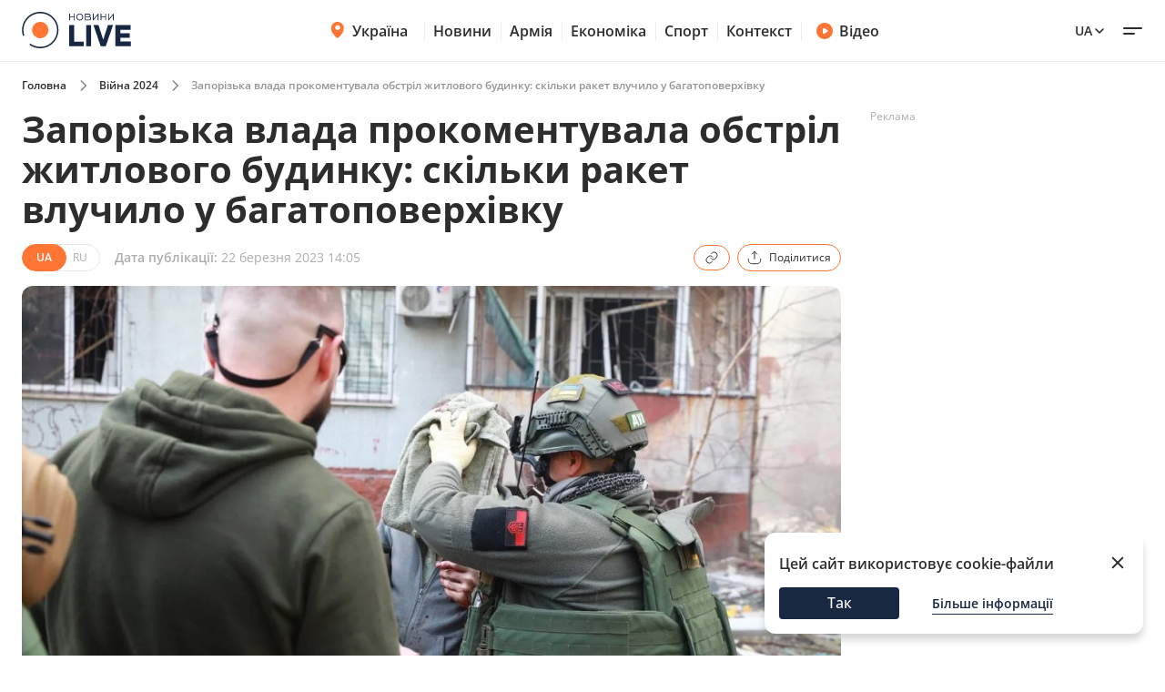

--- FILE ---
content_type: text/html; charset=utf-8
request_url: https://war.novyny.live/load-post-additional-data/?postId=83569&theme=%D0%92%D1%82%D0%BE%D1%80%D0%B3%D0%BD%D0%B5%D0%BD%D0%BD%D1%8F%20%D0%A0%D0%BE%D1%81%D1%96%D1%97%20%D0%B2%20%D0%A3%D0%BA%D1%80%D0%B0%D1%97%D0%BD%D1%83
body_size: 3951
content:

<div class="read-more__inner">
  


<div class="grid-item grid-item_video">
  <a href="https://videos.novyny.live/news/za-iakoyi-umovi-zelenskii-poyide-na-forum-u-davos-efir-vechirlive-307154.html">
      
        <img
          width="290"
          height="166"
          alt="За якої умови Зеленський поїде на форум у Давос — ефір Вечір.LIVE - 304x171"
          src=""
          data-src="https://novyny.live/cdn-cgi/imagedelivery/4_JwVYxosZqzJ7gIDJgTLA/8edef0ec-aa3d-4c49-55dd-8c1cc3882100/small"
          class="lazy"
          sizes="(max-width: 500px) 400px,(max-width: 1024px) 48vw, 296px"
        />
      
      
        <span class="video-item__play">
          <svg width="18" height="21" viewBox="0 0 18 21" fill="none" xmlns="http://www.w3.org/2000/svg">
            <path d="M3.74399 0.833673C3.09026 0.423589 2.26869 0.41007 1.60171 0.793115C0.934735 1.17616 0.519531 1.89719 0.519531 2.6813V18.5439C0.519531 19.328 0.934735 20.0491 1.60171 20.4321C2.26869 20.8151 3.09026 20.7971 3.74399 20.3915L16.4652 12.4602C17.0968 12.0682 17.4811 11.3697 17.4811 10.6126C17.4811 9.85549 17.0968 9.16152 16.4652 8.76495L3.74399 0.833673Z" fill="white" fill-opacity="0.75"/>
          </svg> 
        </span>
      
  </a>
  <p class="grid-item__title">
    <a href="https://videos.novyny.live/news/za-iakoyi-umovi-zelenskii-poyide-na-forum-u-davos-efir-vechirlive-307154.html"> За якої умови Зеленський поїде на форум у Давос — ефір Вечір.LIVE </a>
  </p>
  
</div>


<div class="grid-item ">
  <a href="https://novyny.live/ekonomi/skilki-koshtuiut-produkti-i-suveniri-v-bukoveli-ogliad-tsin-307144.html">
      
        <img
          width="290"
          height="166"
          alt="Скільки коштують продукти і сувеніри в Буковелі — огляд цін - 304x171"
          src=""
          data-src="https://novyny.live/cdn-cgi/imagedelivery/4_JwVYxosZqzJ7gIDJgTLA/f58b424f-878b-4bc2-d4d1-c897c31d7f00/small"
          class="lazy"
          sizes="(max-width: 500px) 400px,(max-width: 1024px) 48vw, 296px"
        />
      
      
  </a>
  <p class="grid-item__title">
    <a href="https://novyny.live/ekonomi/skilki-koshtuiut-produkti-i-suveniri-v-bukoveli-ogliad-tsin-307144.html"> Скільки коштують продукти і сувеніри в Буковелі — огляд цін </a>
  </p>
  
</div>


<div class="grid-item ">
  <a href="https://odesa.novyny.live/okremii-budinok-u-tsentri-odesi-plius-podarunok-iaka-vartist-306994.html">
      
        <img
          width="290"
          height="166"
          alt="Окремий будинок у центрі Одеси плюс подарунок — яка вартість - 304x171"
          src=""
          data-src="https://novyny.live/cdn-cgi/imagedelivery/4_JwVYxosZqzJ7gIDJgTLA/5299609d-5d9e-478a-dd2a-383a35052300/small"
          class="lazy"
          sizes="(max-width: 500px) 400px,(max-width: 1024px) 48vw, 296px"
        />
      
      
  </a>
  <p class="grid-item__title">
    <a href="https://odesa.novyny.live/okremii-budinok-u-tsentri-odesi-plius-podarunok-iaka-vartist-306994.html"> Окремий будинок у центрі Одеси плюс подарунок — яка вартість </a>
  </p>
  
</div>


</div>
$*

<div class="grid-item">
  <a href="https://videos.novyny.live/news/za-iakoyi-umovi-zelenskii-poyide-na-forum-u-davos-efir-vechirlive-307154.html"><img src="https://novyny.live/cdn-cgi/imagedelivery/4_JwVYxosZqzJ7gIDJgTLA/8edef0ec-aa3d-4c49-55dd-8c1cc3882100/small"
      alt="За якої умови Зеленський поїде на форум у Давос — ефір Вечір.LIVE - 304x171" loading="lazy" width="304"
      height="171" /></a>
  <h3 class="grid-item__title">
    <a href="https://videos.novyny.live/news/za-iakoyi-umovi-zelenskii-poyide-na-forum-u-davos-efir-vechirlive-307154.html"> За якої умови Зеленський поїде на форум у Давос — ефір Вечір.LIVE </a>
  </h3>
  <span class="grid-item__date">20 Січень 18:05</span>
</div>

<div class="grid-item">
  <a href="https://videos.novyny.live/news/ukrayina-vikoristala-novi-raketi-ppo-efir-denlive-307074.html"><img src="https://novyny.live/cdn-cgi/imagedelivery/4_JwVYxosZqzJ7gIDJgTLA/99325830-c4c0-4a9c-8c0d-8ebf79ccce00/small"
      alt="Україна використала нові ракети ППО — ефір День.LIVE - 304x171" loading="lazy" width="304"
      height="171" /></a>
  <h3 class="grid-item__title">
    <a href="https://videos.novyny.live/news/ukrayina-vikoristala-novi-raketi-ppo-efir-denlive-307074.html"> Україна використала нові ракети ППО — ефір День.LIVE </a>
  </h3>
  <span class="grid-item__date">20 Січень 13:00</span>
</div>

<div class="grid-item">
  <a href="https://videos.novyny.live/news/kombinovana-ataka-po-ukrayini-efir-ranoklive-306986.html"><img src="https://novyny.live/cdn-cgi/imagedelivery/4_JwVYxosZqzJ7gIDJgTLA/c5b1fdf8-8bde-41dd-902f-3c5f07e1a500/small"
      alt="Комбінована атака по Україні — ефір Ранок.LIVE - 304x171" loading="lazy" width="304"
      height="171" /></a>
  <h3 class="grid-item__title">
    <a href="https://videos.novyny.live/news/kombinovana-ataka-po-ukrayini-efir-ranoklive-306986.html"> Комбінована атака по Україні — ефір Ранок.LIVE </a>
  </h3>
  <span class="grid-item__date">20 Січень 08:00</span>
</div>

<div class="grid-item">
  <a href="https://videos.novyny.live/news/kiyiv-nemozhlivo-povernuti-do-grafikiv-vidkliuchen-efir-vechirlive-306909.html"><img src="https://novyny.live/cdn-cgi/imagedelivery/4_JwVYxosZqzJ7gIDJgTLA/c16bb647-9196-4e72-0ffa-402a45b58700/small"
      alt="Київ неможливо повернути до графіків відключень — ефір Вечір.LIVE - 304x171" loading="lazy" width="304"
      height="171" /></a>
  <h3 class="grid-item__title">
    <a href="https://videos.novyny.live/news/kiyiv-nemozhlivo-povernuti-do-grafikiv-vidkliuchen-efir-vechirlive-306909.html"> Київ неможливо повернути до графіків відключень — ефір Вечір.LIVE </a>
  </h3>
  <span class="grid-item__date">19 Січень 18:08</span>
</div>


$*





    



    
    
    <div class="sidebar-item  "><h4><span class="sidebar-item__time">13:02</span><a href="https://novyny.live/ekonomi/novi-tsini-na-produkti-v-supermarketakh-shcho-viddaiut-zi-znizhkami-306554.html">
                        
                            Нові ціни на продукти в супермаркетах — що віддають зі знижками
                        
                    </a></h4></div>



    
    <span class="sidebar__date ">10 січня 2026</span>
    
    
    <div class="sidebar-item  "><h4><span class="sidebar-item__time">14:05</span><a href="https://novyny.live/ekonomi/chi-mozhna-rubati-na-drova-dereva-bilia-svogo-budinku-u-2026-rotsi-305198.html">
                        
                            Чи можна рубати на дрова дерева біля свого будинку у 2026 році
                        
                    </a></h4></div>

    <div class="sidebar-item  "><h4><span class="sidebar-item__time">17:35</span><a href="https://novyny.live/ekonomi/tsini-na-iaitsia-mozhut-viklikati-posmishku-shcho-vidbuvaietsia-v-atb-305223.html">
                        
                            Ціни на яйця можуть викликати посмішку — що відбувається в АТБ
                        
                    </a></h4></div>



    
    <span class="sidebar__date ">11 січня 2026</span>
    
    
    <div class="sidebar-item  "><h4><span class="sidebar-item__time">15:22</span><a href="https://finance.novyny.live/skilki-zarobliaie-administrator-v-bukoveli-sumi-u-novomu-sezoni-304421.html">
                        
                            Скільки заробляє адміністратор в Буковелі — суми у новому сезоні
                        
                    </a></h4></div>



    
    <span class="sidebar__date ">8 січня 2026</span>
    
    
    <div class="sidebar-item  "><h4><span class="sidebar-item__time">11:22</span><a href="https://realty.novyny.live/zhitlo-pid-zagrozoiu-chomu-mozhut-anuliuvati-pravo-vlasnosti-u-2026-304787.html">
                        
                            Житло під загрозою — чому можуть анулювати право власності у 2026
                        
                    </a></h4></div>



    
    <span class="sidebar__date ">18 січня 2026</span>
    
    
    <div class="sidebar-item  "><h4><span class="sidebar-item__time">06:32</span><a href="https://novyny.live/tehnologii/chomu-pravilo-20-80-zariadki-smartfona-bilshe-ne-aktualne-306432.html">
                        
                            Чому правило &quot;20-80&quot; зарядки смартфона більше не актуальне
                        
                    </a></h4></div>



    
    <span class="sidebar__date ">10 січня 2026</span>
    
    
    <div class="sidebar-item  "><h4><span class="sidebar-item__time">19:15</span><a href="https://novyny.live/ekonomi/viyizd-u-polshchu-skilki-gotivki-minimalno-treba-mati-u-2026-305228.html">
                        
                            Виїзд у Польщу — скільки готівки мінімально треба мати у 2026
                        
                    </a></h4></div>



    
    <span class="sidebar__date ">9 січня 2026</span>
    
    
    <div class="sidebar-item  "><h4><span class="sidebar-item__time">15:08</span><a href="https://kyiv.novyny.live/dvi-tets-u-kiievi-ne-pratsiuiut-koli-budinkam-povernut-teplo-305074.html"><b>Дві ТЕЦ у Києві не працюють — коли будинкам повернуть тепло</b></a></h4></div>



    
    <span class="sidebar__date ">10 січня 2026</span>
    
    
    <div class="sidebar-item  "><h4><span class="sidebar-item__time">15:25</span><a href="https://finance.novyny.live/skilki-nova-poshta-bere-za-1-kg-posilki-tarifi-u-2026-rotsi-304452.html">
                        
                            Скільки Нова пошта бере за 1 кг посилки — тарифи у 2026 році
                        
                    </a></h4></div>



    
    <span class="sidebar__date ">7 січня 2026</span>
    
    
    <div class="sidebar-item  "><h4><span class="sidebar-item__time">14:42</span><a href="https://novyny.live/ekonomi/skilki-rokiv-treba-zhiti-v-chekhiyi-shchob-otrimati-gromadianstvo-304641.html">
                        
                            Скільки років треба жити в Чехії, щоб отримати громадянство
                        
                    </a></h4></div>





$*





    





$*





    



    
    
    <div class="sidebar-item  sidebar-item_article"><a href="https://news.novyny.live/vid-miru-do-protsvitannia-shcho-zminiuietsia-v-golovakh-partneriv-304842.html" class="sidebar-item_article-link"><img src="https://novyny.live/cdn-cgi/imagedelivery/4_JwVYxosZqzJ7gIDJgTLA/ee8e65d2-b5fc-495e-b1fb-27679f1aa800/small" alt="Від миру до процвітання — що змінюється в головах партнерів - 60x60"/></a><h4><span class="sidebar-item__time">06:29</span><a href="https://news.novyny.live/vid-miru-do-protsvitannia-shcho-zminiuietsia-v-golovakh-partneriv-304842.html"><b>Від миру до процвітання — що змінюється в головах партнерів</b></a></h4></div>



    
    <span class="sidebar__date sidebar__date_article">15 січня 2026</span>
    
    
    <div class="sidebar-item  sidebar-item_article"><a href="https://odesa.novyny.live/zhittia-v-blekauti-chi-planuiut-odesiti-viyizhdzhati-z-mista-305808.html" class="sidebar-item_article-link"><img src="https://novyny.live/cdn-cgi/imagedelivery/4_JwVYxosZqzJ7gIDJgTLA/92ed64a1-2036-45ad-b8c1-4cb0d6174400/small" alt="Життя в блекаути — чи планують одесити виїжджати з міста - 60x60"/></a><h4><span class="sidebar-item__time">06:33</span><a href="https://odesa.novyny.live/zhittia-v-blekauti-chi-planuiut-odesiti-viyizhdzhati-z-mista-305808.html">
                        
                            Життя в блекаути — чи планують одесити виїжджати з міста
                        
                    </a></h4></div>



    
    <span class="sidebar__date sidebar__date_article">7 січня 2026</span>
    
    
    <div class="sidebar-item  sidebar-item_article"><a href="https://news.novyny.live/v-ukrayini-zaprovadili-bezkoshtovnii-skrining-zdorovia-304518.html" class="sidebar-item_article-link"><img src="https://novyny.live/cdn-cgi/imagedelivery/4_JwVYxosZqzJ7gIDJgTLA/ccc3ef3e-6c0b-4bc4-e8c6-59d26fa95500/small" alt="В Україні запровадили безкоштовний скринінг здоровʼя - 60x60"/></a><h4><span class="sidebar-item__time">05:59</span><a href="https://news.novyny.live/v-ukrayini-zaprovadili-bezkoshtovnii-skrining-zdorovia-304518.html"><b>В Україні запровадили безкоштовний скринінг здоровʼя</b></a></h4></div>



    
    <span class="sidebar__date sidebar__date_article">8 січня 2026</span>
    
    
    <div class="sidebar-item  sidebar-item_article"><a href="https://odesa.novyny.live/rinok-cheremushki-v-odesi-shcho-podorozhchalo-pislia-sviat-304844.html" class="sidebar-item_article-link"><img src="https://novyny.live/cdn-cgi/imagedelivery/4_JwVYxosZqzJ7gIDJgTLA/3ff81354-9cb2-4bc0-0807-44ece6695300/small" alt="Ринок Черемушки в Одесі — що подорожчало після свят - 60x60"/></a><h4><span class="sidebar-item__time">21:33</span><a href="https://odesa.novyny.live/rinok-cheremushki-v-odesi-shcho-podorozhchalo-pislia-sviat-304844.html">
                        
                            Ринок Черемушки в Одесі — що подорожчало після свят
                        
                    </a></h4></div>

    <div class="sidebar-item  sidebar-item_article"><a href="https://news.novyny.live/osoblivi-vminnia-chim-budanov-dopomagaie-prezidentu-v-op-304869.html" class="sidebar-item_article-link"><img src="https://novyny.live/cdn-cgi/imagedelivery/4_JwVYxosZqzJ7gIDJgTLA/a48f1a0c-5192-445e-48df-bb004b942c00/small" alt="Особливі вміння — чим Буданов допомагає президенту в ОП - 60x60"/></a><h4><span class="sidebar-item__time">16:12</span><a href="https://news.novyny.live/osoblivi-vminnia-chim-budanov-dopomagaie-prezidentu-v-op-304869.html"><b>Особливі вміння — чим Буданов допомагає президенту в ОП</b></a></h4></div>



    
    <span class="sidebar__date sidebar__date_article">16 січня 2026</span>
    
    
    <div class="sidebar-item  sidebar-item_article"><a href="https://odesa.novyny.live/odesa-vzhe-misiats-bez-svitla-iaki-perspektivi-na-kinets-zimi-306183.html" class="sidebar-item_article-link"><img src="https://novyny.live/cdn-cgi/imagedelivery/4_JwVYxosZqzJ7gIDJgTLA/d1877e30-578d-488b-877a-e3091848b100/small" alt="Одеса вже місяць без світла — які перспективи на кінець зими - 60x60"/></a><h4><span class="sidebar-item__time">06:33</span><a href="https://odesa.novyny.live/odesa-vzhe-misiats-bez-svitla-iaki-perspektivi-na-kinets-zimi-306183.html">
                        
                            Одеса вже місяць без світла — які перспективи на кінець зими
                        
                    </a></h4></div>



    
    <span class="sidebar__date sidebar__date_article">17 січня 2026</span>
    
    
    <div class="sidebar-item  sidebar-item_article"><a href="https://odesa.novyny.live/iak-zminilisia-tsini-na-odeskomu-rinku-iaki-produkti-u-popiti-306449.html" class="sidebar-item_article-link"><img src="https://novyny.live/cdn-cgi/imagedelivery/4_JwVYxosZqzJ7gIDJgTLA/dcf5badc-786c-4833-233d-070de8d14800/small" alt="Як змінилися ціни на одеському ринку — які продукти у попиті - 60x60"/></a><h4><span class="sidebar-item__time">08:25</span><a href="https://odesa.novyny.live/iak-zminilisia-tsini-na-odeskomu-rinku-iaki-produkti-u-popiti-306449.html">
                        
                            Як змінилися ціни на одеському ринку — які продукти у попиті
                        
                    </a></h4></div>



    
    <span class="sidebar__date sidebar__date_article">12 січня 2026</span>
    
    
    <div class="sidebar-item  sidebar-item_article"><a href="https://odesa.novyny.live/iaki-ekonomichni-siurprizi-chekaiut-ukrayinu-vartist-valiuti-304258.html" class="sidebar-item_article-link"><img src="https://novyny.live/cdn-cgi/imagedelivery/4_JwVYxosZqzJ7gIDJgTLA/66c917c2-0a5d-4ef4-07e7-62ef14537d00/small" alt="Які економічні сюрпризи чекають Україну — вартість валюти - 60x60"/></a><h4><span class="sidebar-item__time">22:33</span><a href="https://odesa.novyny.live/iaki-ekonomichni-siurprizi-chekaiut-ukrayinu-vartist-valiuti-304258.html">
                        
                            Які економічні сюрпризи чекають Україну — вартість валюти
                        
                    </a></h4></div>



    
    <span class="sidebar__date sidebar__date_article">7 січня 2026</span>
    
    
    <div class="sidebar-item  sidebar-item_article"><a href="https://odesa.novyny.live/dopomoga-na-peredovu-iak-v-odeskii-tserkvi-dbaiut-pro-viiskovikh-304279.html" class="sidebar-item_article-link"><img src="https://novyny.live/cdn-cgi/imagedelivery/4_JwVYxosZqzJ7gIDJgTLA/0ce48c74-6a58-4295-b0f9-584c0c29c000/small" alt="Допомога на передову — як в одеській церкві дбають про військових - 60x60"/></a><h4><span class="sidebar-item__time">22:33</span><a href="https://odesa.novyny.live/dopomoga-na-peredovu-iak-v-odeskii-tserkvi-dbaiut-pro-viiskovikh-304279.html">
                        
                            Допомога на передову — як в одеській церкві дбають про військових
                        
                    </a></h4></div>



    
    <span class="sidebar__date sidebar__date_article">9 січня 2026</span>
    
    
    <div class="sidebar-item  sidebar-item_article"><a href="https://odesa.novyny.live/zimovi-vidpustki-2026-iak-budut-vidpochivati-odesiti-305022.html" class="sidebar-item_article-link"><img src="https://novyny.live/cdn-cgi/imagedelivery/4_JwVYxosZqzJ7gIDJgTLA/c587e1cd-bc30-45fb-1f51-974260d3dc00/small" alt="Зимові відпустки 2026 — як будуть відпочивати одесити - 60x60"/></a><h4><span class="sidebar-item__time">18:52</span><a href="https://odesa.novyny.live/zimovi-vidpustki-2026-iak-budut-vidpochivati-odesiti-305022.html">
                        
                            Зимові відпустки 2026 — як будуть відпочивати одесити
                        
                    </a></h4></div>






--- FILE ---
content_type: image/svg+xml
request_url: https://war.novyny.live/static/news/img/base/logo.svg
body_size: 669
content:
<svg version="1.1" width="138" height="47" xmlns="http://www.w3.org/2000/svg" xmlns:xlink="http://www.w3.org/1999/xlink" x="0px"
	 y="0px" viewBox="0 0 1269.09 424.49" xml:space="preserve">
<style type="text/css">
	.st0{fill:#172741;}
	.st1{fill:#FF7534;}
</style>
<g>
	<g>
		<path class="st0" d="M549.79,98.93v-76.6h9.7v30.3h45.5v-30.3h9.6v76.6h-9.6v-37.6h-45.5v37.5h-9.7V98.93z"/>
		<path class="st0" d="M701.69,89.63c-7.6,7.5-17.1,11.3-28.7,11.3s-21.1-3.8-28.6-11.3s-11.3-17.1-11.3-28.8s3.8-21.3,11.3-28.9
			c7.5-7.6,17-11.4,28.6-11.4s21.1,3.8,28.7,11.4c7.6,7.6,11.4,17.2,11.4,28.9S709.29,82.13,701.69,89.63z M651.59,83.23
			c5.7,5.8,12.9,8.7,21.4,8.7s15.7-2.9,21.4-8.8s8.6-13.3,8.6-22.3s-2.9-16.6-8.6-22.5c-5.7-5.9-12.9-8.8-21.4-8.8
			s-15.7,2.9-21.4,8.8c-5.7,5.9-8.6,13.4-8.6,22.5S645.89,77.33,651.59,83.23L651.59,83.23z"/>
		<path class="st0" d="M731.39,98.93v-76.6h45.6c15.3,0,23,6.4,23,19.1c0,6.4-2.3,11.1-7,14.1c8.3,4.7,12.4,11.6,12.4,20.5
			c0,7.1-2.3,12.7-6.9,16.9c-4.6,4.1-11,6.2-19.2,6.2h-47.9V98.93z M740.99,52.53h36.9c8.3,0,12.4-3.6,12.4-10.7
			s-4.2-10.8-12.4-10.8h-36.9L740.99,52.53L740.99,52.53z M740.99,90.13h40.3c4.5,0,7.9-1.3,10.4-3.8c2.5-2.6,3.7-6.1,3.7-10.5
			s-1.2-7.8-3.7-10.4c-2.5-2.6-6-3.9-10.4-3.9h-40.3V90.13L740.99,90.13z"/>
		<path class="st0" d="M890.99,98.93h-9.6v-59.4l-49,59.4h-6.3v-76.6h9.6v59.4l48.9-59.4h6.4V98.93z"/>
		<path class="st0" d="M915.49,98.93v-76.6h9.7v30.3h45.5v-30.3h9.6v76.6h-9.6v-37.6h-45.5v37.5h-9.7V98.93z"/>
		<path class="st0" d="M1069.89,98.93h-9.6v-59.4l-49,59.4h-6.3v-76.6h9.6v59.4l48.9-59.4h6.4V98.93z"/>
	</g>
	<g>
		<path class="st0" d="M549.79,154.63h57v191.6h112v54.7h-169V154.63L549.79,154.63z"/>
		<path class="st0" d="M748.29,154.63h57v246.3h-57V154.63L748.29,154.63z"/>
		<path class="st0" d="M832.79,154.63h59l55,170.1l55-170.1h59l-84.5,246.3h-59L832.79,154.63L832.79,154.63z"/>
		<path class="st0" d="M1088.29,154.63h176.9v54.7h-119.9v39.1h110.1v54.7h-110.1v43h123.8v54.7h-180.8V154.63L1088.29,154.63z"/>
	</g>
	<g>
		<path class="st0" d="M25.19,270.33c-22.8-75.7,1.6-158.4,62.5-209c53.9-44.8,129.6-56.5,194.9-31.7
			c64.1,24.3,111.2,83,122.8,150.3c11.9,69.2-16,140.8-70.3,184.9c-67.2,54.5-163.9,56.6-234.9,8.1c-8.9-6.1-17.4,8.4-8.5,14.5
			c68.7,47,161,49.7,231.9,5.8c64.4-39.8,103.6-112.6,101-188.4c-2.6-75.1-46.4-145.3-112.9-180.4c-67.3-35.5-150.8-32.2-214.7,9.2
			c-79.2,51.4-115.2,150.6-88,241C12.09,285.03,28.29,280.63,25.19,270.33L25.19,270.33L25.19,270.33z"/>
		<path class="st1" d="M306.99,224.13c-6.5,52.3-54.2,89.4-106.5,82.8s-89.4-54.2-82.8-106.5s54.2-89.4,106.5-82.8
			S313.49,171.83,306.99,224.13z"/>
	</g>
</g>
</svg>
